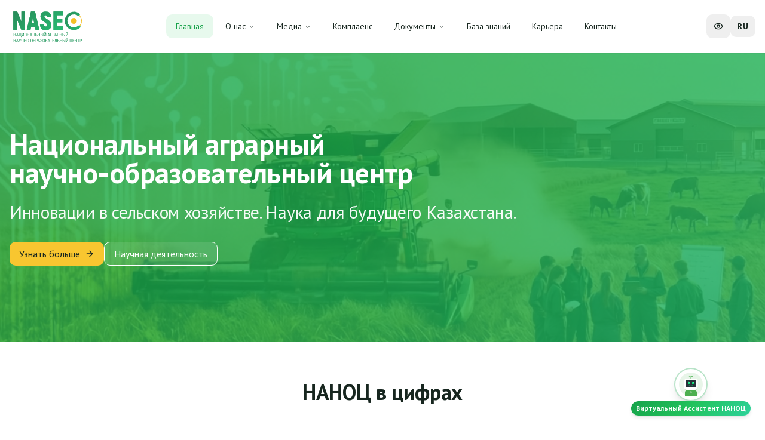

--- FILE ---
content_type: image/svg+xml
request_url: https://nasec.kz/wp-content/themes/nasec-react/build/assets/nasec-logo-ru-D1DfxMg_.svg
body_size: 11038
content:
<svg width="227" height="114" viewBox="0 0 227 114" fill="none" xmlns="http://www.w3.org/2000/svg">
<circle cx="193" cy="41" r="23.0476" stroke="#F4C025" stroke-width="1.90476"/>
<path d="M209.912 24.6276C211.51 23.0808 211.568 20.5029 209.804 19.1472C206.471 16.585 202.58 14.8097 198.422 13.9805C192.942 12.8874 187.258 13.49 182.129 15.708C176.999 17.9261 172.667 21.6543 169.71 26.3961C166.752 31.1379 165.31 36.6683 165.574 42.2505C165.838 47.8328 167.797 53.202 171.19 57.643C174.582 62.084 179.247 65.3861 184.564 67.1093C189.88 68.8325 195.595 68.8951 200.948 67.2888C205.008 66.0703 208.714 63.9351 211.79 61.0694C213.417 59.553 213.117 56.9921 211.379 55.6033V55.6033C209.641 54.2145 207.128 54.5382 205.411 55.9531C203.425 57.5903 201.123 58.8255 198.632 59.573C194.847 60.7088 190.807 60.6645 187.048 59.4461C183.289 58.2276 179.99 55.8929 177.592 52.7528C175.193 49.6127 173.808 45.8164 173.621 41.8693C173.434 37.9223 174.454 34.012 176.545 30.6593C178.636 27.3065 181.699 24.6704 185.326 23.1021C188.953 21.5338 192.971 21.1077 196.847 21.8806C199.397 22.3893 201.805 23.4014 203.937 24.8435C205.78 26.0898 208.313 26.1745 209.912 24.6276V24.6276Z" fill="url(#paint0_linear_32_895)"/>
<circle cx="193" cy="41" r="9" fill="#F4C025"/>
<path d="M23.0653 13.1235H11.0962L11 68.2971H21.907V35.6593L35.613 68.2971H46.713V13.1235H35.613V43.1388L23.0653 13.1235Z" fill="#289961"/>
<path d="M23.0653 13.1235H11.0962L11 68.2971H21.907V35.6593L35.613 68.2971H46.713V13.1235H35.613V43.1388L23.0653 13.1235Z" fill="url(#paint1_linear_32_895)"/>
<path d="M160 13.1137H131.852V68.406H160V57.6036H143.064V45.2808H158.171V34.7985H143.064V24.1561H160V13.1137Z" fill="#289961"/>
<path d="M160 13.1137H131.852V68.406H160V57.6036H143.064V45.2808H158.171V34.7985H143.064V24.1561H160V13.1137Z" fill="url(#paint2_linear_32_895)"/>
<path fill-rule="evenodd" clip-rule="evenodd" d="M76.5297 13L89.4547 68.3157H78.129L76.1447 59.1713H64.7149L62.7325 68.3157H51.405L64.3318 13H76.5297ZM67.2349 48.2975H73.8908L70.4856 27.7404L67.2349 48.2975Z" fill="#289961"/>
<path fill-rule="evenodd" clip-rule="evenodd" d="M76.5297 13L89.4547 68.3157H78.129L76.1447 59.1713H64.7149L62.7325 68.3157H51.405L64.3318 13H76.5297ZM67.2349 48.2975H73.8908L70.4856 27.7404L67.2349 48.2975Z" fill="url(#paint3_linear_32_895)"/>
<path fill-rule="evenodd" clip-rule="evenodd" d="M100.783 14.255C94.2797 17.8742 91.492 24.1451 93.3303 31.0161C94.7301 36.2497 97.7034 39.6312 105.662 45.0425C112.103 49.4235 114.057 52.2899 112.818 55.5416C111.402 59.2537 104.41 58.6899 103.417 54.7063C102.968 53.8304 102.748 52.2476 102.748 52.2476C102.748 52.2476 100.322 52.2476 97.0744 52.2476H91.1743L91.8184 55.7713C93.4077 64.5012 98.9078 69 107.992 69C114.567 69 118.959 67.1929 122.407 63.0685C124.606 60.4378 125.089 58.8783 125.089 54.3975C125.089 45.8772 122.182 41.8137 111.041 34.7571C107.952 32.8002 105.125 30.2483 104.758 29.0862C103.237 24.2639 110.275 21.9367 112.372 26.5682C112.709 27.3116 113.202 29.2404 113.202 29.2404C113.202 29.2404 115.808 29.2404 119.28 29.2404H125.047L124.426 25.8194C122.751 16.9517 117.965 13.0829 108.719 13.1238C105.446 13.1388 101.874 13.648 100.783 14.255Z" fill="#289961"/>
<path fill-rule="evenodd" clip-rule="evenodd" d="M100.783 14.255C94.2797 17.8742 91.492 24.1451 93.3303 31.0161C94.7301 36.2497 97.7034 39.6312 105.662 45.0425C112.103 49.4235 114.057 52.2899 112.818 55.5416C111.402 59.2537 104.41 58.6899 103.417 54.7063C102.968 53.8304 102.748 52.2476 102.748 52.2476C102.748 52.2476 100.322 52.2476 97.0744 52.2476H91.1743L91.8184 55.7713C93.4077 64.5012 98.9078 69 107.992 69C114.567 69 118.959 67.1929 122.407 63.0685C124.606 60.4378 125.089 58.8783 125.089 54.3975C125.089 45.8772 122.182 41.8137 111.041 34.7571C107.952 32.8002 105.125 30.2483 104.758 29.0862C103.237 24.2639 110.275 21.9367 112.372 26.5682C112.709 27.3116 113.202 29.2404 113.202 29.2404C113.202 29.2404 115.808 29.2404 119.28 29.2404H125.047L124.426 25.8194C122.751 16.9517 117.965 13.0829 108.719 13.1238C105.446 13.1388 101.874 13.648 100.783 14.255Z" fill="url(#paint4_linear_32_895)"/>
<path d="M17.2501 81.646V82.7032H13.0567V81.646H17.2501ZM13.2228 77.4308V87.2348H12V77.4308H13.2228ZM18.3333 77.4308V87.2348H17.1105V77.4308H18.3333Z" fill="#299A62"/>
<path d="M23.5603 78.2994L20.9153 87.2348H19.6659L22.7828 77.4308H23.567L23.5603 78.2994ZM25.7002 87.2348L23.0552 78.2994L23.042 77.4308H23.8328L26.9496 87.2348H25.7002ZM25.7002 83.6055V84.6694H21.035V83.6055H25.7002Z" fill="#299A62"/>
<path d="M35.3067 86.144L35.1871 89.5983H34.0972V87.2348H33.2931V86.144H35.3067ZM28.2025 87.2348V77.4308H29.4253V86.1777H33.2067V77.4308H34.4295V87.2348H28.2025Z" fill="#299A62"/>
<path d="M37.9884 84.9858L41.7565 77.4308H42.9793V87.2348H41.7565V79.6731L37.9884 87.2348H36.7722V77.4308H37.9884V84.9858Z" fill="#299A62"/>
<path d="M51.3098 81.4844V83.188C51.3098 83.8793 51.2345 84.4876 51.0839 85.0128C50.9377 85.5335 50.7228 85.9689 50.4392 86.3191C50.1557 86.6692 49.8145 86.9318 49.4158 87.1069C49.017 87.282 48.5674 87.3695 48.0667 87.3695C47.5838 87.3695 47.143 87.282 46.7442 87.1069C46.3455 86.9318 46.0021 86.6692 45.7141 86.3191C45.4262 85.9689 45.2024 85.5335 45.0429 85.0128C44.8879 84.4876 44.8103 83.8793 44.8103 83.188V81.4844C44.8103 80.7931 44.8879 80.1871 45.0429 79.6663C45.198 79.1411 45.4195 78.7034 45.7075 78.3533C45.9955 78.0032 46.3388 77.7406 46.7376 77.5655C47.1363 77.3859 47.5771 77.2961 48.0601 77.2961C48.5607 77.2961 49.0104 77.3859 49.4091 77.5655C49.8123 77.7406 50.1535 78.0032 50.4326 78.3533C50.7161 78.7034 50.9332 79.1411 51.0839 79.6663C51.2345 80.1871 51.3098 80.7931 51.3098 81.4844ZM50.1003 83.188V81.4709C50.1003 80.9323 50.056 80.4699 49.9674 80.0838C49.8788 79.6933 49.7481 79.3746 49.5753 79.1277C49.4025 78.8808 49.1898 78.699 48.9373 78.5822C48.6848 78.461 48.3924 78.4004 48.0601 78.4004C47.7455 78.4004 47.462 78.461 47.2094 78.5822C46.9613 78.699 46.7487 78.8808 46.5714 79.1277C46.3942 79.3746 46.2569 79.6933 46.1594 80.0838C46.0664 80.4699 46.0198 80.9323 46.0198 81.4709V83.188C46.0198 83.7312 46.0664 84.198 46.1594 84.5886C46.2569 84.9746 46.3942 85.2933 46.5714 85.5447C46.7531 85.7916 46.9702 85.9757 47.2227 86.0969C47.4752 86.2136 47.7566 86.2719 48.0667 86.2719C48.399 86.2719 48.6914 86.2136 48.9439 86.0969C49.2009 85.9757 49.4136 85.7916 49.5819 85.5447C49.7547 85.2933 49.8832 84.9746 49.9674 84.5886C50.056 84.198 50.1003 83.7312 50.1003 83.188Z" fill="#299A62"/>
<path d="M58.3178 81.646V82.7032H54.1244V81.646H58.3178ZM54.2905 77.4308V87.2348H53.0677V77.4308H54.2905ZM59.4011 77.4308V87.2348H58.1783V77.4308H59.4011Z" fill="#299A62"/>
<path d="M64.6281 78.2994L61.9831 87.2348H60.7337L63.8505 77.4308H64.6347L64.6281 78.2994ZM66.768 87.2348L64.123 78.2994L64.1097 77.4308H64.9005L68.0174 87.2348H66.768ZM66.768 83.6055V84.6694H62.1027V83.6055H66.768Z" fill="#299A62"/>
<path d="M74.4804 77.4308V78.4947H70.8652V77.4308H74.4804ZM75.557 77.4308V87.2348H74.3342V77.4308H75.557ZM70.4531 77.4308H71.6693L71.4965 82.2318C71.4744 82.9231 71.4323 83.5404 71.3702 84.0835C71.3082 84.6222 71.2196 85.0913 71.1044 85.4909C70.9892 85.8859 70.8386 86.2136 70.6525 86.474C70.4664 86.7298 70.2383 86.9206 69.968 87.0463C69.7022 87.172 69.3854 87.2348 69.0177 87.2348H68.6987V86.1777L68.9313 86.1575C69.1351 86.1395 69.3101 86.0834 69.4563 85.9891C69.6069 85.8904 69.731 85.7422 69.8284 85.5447C69.9303 85.3472 70.0123 85.0913 70.0743 84.7771C70.1408 84.4629 70.1917 84.0791 70.2272 83.6257C70.2626 83.1678 70.2892 82.6336 70.3069 82.0231L70.4531 77.4308Z" fill="#299A62"/>
<path d="M78.5112 81.4238H80.7109C81.309 81.4238 81.8141 81.545 82.2261 81.7874C82.6426 82.0253 82.9571 82.3598 83.1698 82.7907C83.3869 83.2217 83.4954 83.7267 83.4954 84.3058C83.4954 84.7367 83.4334 85.1317 83.3094 85.4909C83.1897 85.8455 83.0103 86.1552 82.7711 86.4201C82.5362 86.6805 82.2461 86.8825 81.9005 87.0261C81.5549 87.1653 81.1584 87.2348 80.7109 87.2348H77.5475V77.4308H78.7704V86.1777H80.7109C81.0831 86.1777 81.3821 86.0901 81.6081 85.9151C81.8384 85.7355 82.0068 85.5021 82.1131 85.2148C82.2195 84.9275 82.2726 84.62 82.2726 84.2923C82.2726 83.9646 82.2195 83.6638 82.1131 83.39C82.0068 83.1162 81.8384 82.8984 81.6081 82.7368C81.3821 82.5707 81.0831 82.4877 80.7109 82.4877H78.5112V81.4238Z" fill="#299A62"/>
<path d="M90.2044 81.646V82.7032H86.011V81.646H90.2044ZM86.1771 77.4308V87.2348H84.9543V77.4308H86.1771ZM91.2877 77.4308V87.2348H90.0648V77.4308H91.2877Z" fill="#299A62"/>
<path d="M94.2883 81.4238H96.488C97.0861 81.4238 97.5912 81.545 98.0033 81.7874C98.4197 82.0253 98.7343 82.3598 98.9469 82.7907C99.164 83.2217 99.2726 83.7267 99.2726 84.3058C99.2726 84.7367 99.2106 85.1317 99.0865 85.4909C98.9669 85.8455 98.7875 86.1552 98.5482 86.4201C98.3134 86.6805 98.0232 86.8825 97.6776 87.0261C97.332 87.1653 96.9355 87.2348 96.488 87.2348H93.3247V77.4308H94.5475V86.1777H96.488C96.8602 86.1777 97.1593 86.0901 97.3852 85.9151C97.6156 85.7355 97.7839 85.5021 97.8903 85.2148C97.9966 84.9275 98.0498 84.62 98.0498 84.2923C98.0498 83.9646 97.9966 83.6638 97.8903 83.39C97.7839 83.1162 97.6156 82.8984 97.3852 82.7368C97.1593 82.5707 96.8602 82.4877 96.488 82.4877H94.2883V81.4238ZM101.339 77.4308V87.2348H100.117V77.4308H101.339Z" fill="#299A62"/>
<path d="M104.686 84.9858L108.454 77.4308H109.677V87.2348H108.454V79.6731L104.686 87.2348H103.469V77.4308H104.686V84.9858ZM107.583 75H108.58C108.58 75.3501 108.5 75.6621 108.341 75.936C108.181 76.2053 107.953 76.4163 107.656 76.5689C107.359 76.7215 107.007 76.7979 106.6 76.7979C105.984 76.7979 105.496 76.6318 105.138 76.2996C104.783 75.9629 104.606 75.5297 104.606 75H105.603C105.603 75.2649 105.678 75.4983 105.829 75.7003C105.979 75.9023 106.236 76.0033 106.6 76.0033C106.954 76.0033 107.207 75.9023 107.357 75.7003C107.508 75.4983 107.583 75.2649 107.583 75Z" fill="#299A62"/>
<path d="M117.838 78.2994L115.193 87.2348H113.943L117.06 77.4308H117.844L117.838 78.2994ZM119.978 87.2348L117.333 78.2994L117.319 77.4308H118.11L121.227 87.2348H119.978ZM119.978 83.6055V84.6694H115.312V83.6055H119.978Z" fill="#299A62"/>
<path d="M127.511 77.4308V78.4947H123.709V87.2348H122.487V77.4308H127.511Z" fill="#299A62"/>
<path d="M132.013 83.39H129.9V82.3328H132.013C132.412 82.3328 132.733 82.252 132.977 82.0904C133.225 81.9288 133.404 81.7044 133.515 81.4171C133.63 81.1298 133.688 80.8021 133.688 80.434C133.688 80.0973 133.63 79.7808 133.515 79.4845C133.404 79.1883 133.225 78.9503 132.977 78.7708C132.733 78.5867 132.412 78.4947 132.013 78.4947H130.152V87.2348H128.93V77.4308H132.013C132.638 77.4308 133.165 77.5587 133.595 77.8146C134.025 78.0705 134.35 78.4251 134.572 78.8785C134.798 79.3274 134.911 79.8414 134.911 80.4205C134.911 81.049 134.798 81.5854 134.572 82.0298C134.35 82.4742 134.025 82.8132 133.595 83.0466C133.165 83.2755 132.638 83.39 132.013 83.39Z" fill="#299A62"/>
<path d="M138.563 78.2994L135.918 87.2348H134.668L137.785 77.4308H138.569L138.563 78.2994ZM140.703 87.2348L138.058 78.2994L138.044 77.4308H138.835L141.952 87.2348H140.703ZM140.703 83.6055V84.6694H136.037V83.6055H140.703Z" fill="#299A62"/>
<path d="M146.229 83.39H144.115V82.3328H146.229C146.627 82.3328 146.949 82.252 147.192 82.0904C147.44 81.9288 147.62 81.7044 147.731 81.4171C147.846 81.1298 147.903 80.8021 147.903 80.434C147.903 80.0973 147.846 79.7808 147.731 79.4845C147.62 79.1883 147.44 78.9503 147.192 78.7708C146.949 78.5867 146.627 78.4947 146.229 78.4947H144.368V87.2348H143.145V77.4308H146.229C146.853 77.4308 147.381 77.5587 147.81 77.8146C148.24 78.0705 148.566 78.4251 148.787 78.8785C149.013 79.3274 149.126 79.8414 149.126 80.4205C149.126 81.049 149.013 81.5854 148.787 82.0298C148.566 82.4742 148.24 82.8132 147.81 83.0466C147.381 83.2755 146.853 83.39 146.229 83.39Z" fill="#299A62"/>
<path d="M155.809 81.646V82.7032H151.615V81.646H155.809ZM151.781 77.4308V87.2348H150.558V77.4308H151.781ZM156.892 77.4308V87.2348H155.669V77.4308H156.892Z" fill="#299A62"/>
<path d="M159.892 81.4238H162.092C162.69 81.4238 163.195 81.545 163.607 81.7874C164.024 82.0253 164.338 82.3598 164.551 82.7907C164.768 83.2217 164.877 83.7267 164.877 84.3058C164.877 84.7367 164.815 85.1317 164.691 85.4909C164.571 85.8455 164.392 86.1552 164.152 86.4201C163.918 86.6805 163.627 86.8825 163.282 87.0261C162.936 87.1653 162.54 87.2348 162.092 87.2348H158.929V77.4308H160.152V86.1777H162.092C162.464 86.1777 162.763 86.0901 162.989 85.9151C163.22 85.7355 163.388 85.5021 163.494 85.2148C163.601 84.9275 163.654 84.62 163.654 84.2923C163.654 83.9646 163.601 83.6638 163.494 83.39C163.388 83.1162 163.22 82.8984 162.989 82.7368C162.763 82.5707 162.464 82.4877 162.092 82.4877H159.892V81.4238ZM166.944 77.4308V87.2348H165.721V77.4308H166.944Z" fill="#299A62"/>
<path d="M170.29 84.9858L174.058 77.4308H175.281V87.2348H174.058V79.6731L170.29 87.2348H169.074V77.4308H170.29V84.9858ZM173.187 75H174.184C174.184 75.3501 174.104 75.6621 173.945 75.936C173.785 76.2053 173.557 76.4163 173.26 76.5689C172.964 76.7215 172.611 76.7979 172.204 76.7979C171.588 76.7979 171.101 76.6318 170.742 76.2996C170.387 75.9629 170.21 75.5297 170.21 75H171.207C171.207 75.2649 171.282 75.4983 171.433 75.7003C171.584 75.9023 171.84 76.0033 172.204 76.0033C172.558 76.0033 172.811 75.9023 172.961 75.7003C173.112 75.4983 173.187 75.2649 173.187 75Z" fill="#299A62"/>
<path d="M17.2501 99.0477V100.105H13.0567V99.0477H17.2501ZM13.2228 94.8325V104.637H12V94.8325H13.2228ZM18.3333 94.8325V104.637H17.1105V94.8325H18.3333Z" fill="#299A62"/>
<path d="M23.5603 95.7011L20.9153 104.637H19.6659L22.7828 94.8325H23.567L23.5603 95.7011ZM25.7002 104.637L23.0552 95.7011L23.042 94.8325H23.8328L26.9496 104.637H25.7002ZM25.7002 101.007V102.071H21.035V101.007H25.7002Z" fill="#299A62"/>
<path d="M30.6149 101.384L32.6684 94.8325H34.0773L31.2927 103C31.2041 103.229 31.1089 103.451 31.007 103.667C30.9095 103.878 30.7899 104.066 30.6481 104.233C30.5063 104.399 30.3291 104.531 30.1164 104.63C29.9038 104.729 29.6379 104.778 29.3189 104.778C29.2215 104.778 29.1085 104.771 28.98 104.758C28.856 104.749 28.7762 104.738 28.7408 104.724L28.7674 103.687C28.8072 103.696 28.8892 103.705 29.0132 103.714C29.1417 103.719 29.2326 103.721 29.2857 103.721C29.4851 103.721 29.6379 103.669 29.7443 103.566C29.855 103.463 29.9414 103.332 30.0035 103.175C30.0655 103.014 30.1253 102.85 30.1829 102.684L30.6149 101.384ZM29.0731 94.8325L31.1598 100.94L31.4456 102.145L30.4155 102.226L27.7107 94.8325H29.0731Z" fill="#299A62"/>
<path d="M35.35 94.8325H36.5729V97.8963C36.5729 98.4035 36.6282 98.8008 36.739 99.0881C36.8542 99.3754 37.0248 99.5774 37.2507 99.6941C37.4811 99.8108 37.7691 99.8692 38.1147 99.8692C38.3406 99.8692 38.5599 99.858 38.7726 99.8355C38.9852 99.8131 39.1913 99.7816 39.3906 99.7412C39.5944 99.7008 39.7938 99.6515 39.9887 99.5931C40.1837 99.5347 40.3742 99.4719 40.5603 99.4046V100.468C40.3786 100.536 40.1992 100.599 40.022 100.657C39.8448 100.715 39.6609 100.765 39.4704 100.805C39.2799 100.846 39.0739 100.877 38.8523 100.899C38.6352 100.922 38.3893 100.933 38.1147 100.933C37.5387 100.933 37.0447 100.834 36.6327 100.637C36.2206 100.435 35.9039 100.112 35.6823 99.6672C35.4608 99.2228 35.35 98.6325 35.35 97.8963V94.8325ZM40.2679 94.8325H41.4907V104.637H40.2679V94.8325Z" fill="#299A62"/>
<path d="M48.7512 99.0477V100.105H44.5578V99.0477H48.7512ZM44.7239 94.8325V104.637H43.5011V94.8325H44.7239ZM49.8345 94.8325V104.637H48.6117V94.8325H49.8345Z" fill="#299A62"/>
<path d="M58.0985 98.8861V100.59C58.0985 101.281 58.0232 101.889 57.8726 102.414C57.7264 102.935 57.5115 103.371 57.2279 103.721C56.9444 104.071 56.6032 104.334 56.2045 104.509C55.8058 104.684 55.3561 104.771 54.8554 104.771C54.3725 104.771 53.9317 104.684 53.5329 104.509C53.1342 104.334 52.7908 104.071 52.5028 103.721C52.2149 103.371 51.9911 102.935 51.8316 102.414C51.6766 101.889 51.599 101.281 51.599 100.59V98.8861C51.599 98.1948 51.6766 97.5888 51.8316 97.068C51.9867 96.5428 52.2082 96.1051 52.4962 95.755C52.7842 95.4048 53.1275 95.1422 53.5263 94.9672C53.925 94.7876 54.3659 94.6978 54.8488 94.6978C55.3494 94.6978 55.7991 94.7876 56.1979 94.9672C56.601 95.1422 56.9422 95.4048 57.2213 95.755C57.5048 96.1051 57.7219 96.5428 57.8726 97.068C58.0232 97.5888 58.0985 98.1948 58.0985 98.8861ZM56.889 100.59V98.8726C56.889 98.3339 56.8447 97.8716 56.7561 97.4855C56.6675 97.095 56.5368 96.7762 56.364 96.5293C56.1912 96.2824 55.9785 96.1006 55.726 95.9839C55.4735 95.8627 55.1811 95.8021 54.8488 95.8021C54.5342 95.8021 54.2507 95.8627 53.9981 95.9839C53.75 96.1006 53.5374 96.2824 53.3601 96.5293C53.1829 96.7762 53.0456 97.095 52.9481 97.4855C52.8551 97.8716 52.8085 98.3339 52.8085 98.8726V100.59C52.8085 101.133 52.8551 101.6 52.9481 101.99C53.0456 102.376 53.1829 102.695 53.3601 102.946C53.5418 103.193 53.7589 103.377 54.0114 103.499C54.264 103.615 54.5453 103.674 54.8554 103.674C55.1877 103.674 55.4801 103.615 55.7327 103.499C55.9896 103.377 56.2023 103.193 56.3706 102.946C56.5434 102.695 56.6719 102.376 56.7561 101.99C56.8447 101.6 56.889 101.133 56.889 100.59Z" fill="#299A62"/>
<path d="M61.8767 99.9567V100.98H59.1321V99.9567H61.8767Z" fill="#299A62"/>
<path d="M69.3898 98.8861V100.59C69.3898 101.281 69.3145 101.889 69.1639 102.414C69.0177 102.935 68.8028 103.371 68.5192 103.721C68.2357 104.071 67.8945 104.334 67.4958 104.509C67.0971 104.684 66.6474 104.771 66.1467 104.771C65.6638 104.771 65.223 104.684 64.8242 104.509C64.4255 104.334 64.0821 104.071 63.7941 103.721C63.5062 103.371 63.2824 102.935 63.1229 102.414C62.9679 101.889 62.8903 101.281 62.8903 100.59V98.8861C62.8903 98.1948 62.9679 97.5888 63.1229 97.068C63.278 96.5428 63.4995 96.1051 63.7875 95.755C64.0755 95.4048 64.4188 95.1422 64.8176 94.9672C65.2163 94.7876 65.6572 94.6978 66.1401 94.6978C66.6407 94.6978 67.0904 94.7876 67.4892 94.9672C67.8923 95.1422 68.2335 95.4048 68.5126 95.755C68.7961 96.1051 69.0132 96.5428 69.1639 97.068C69.3145 97.5888 69.3898 98.1948 69.3898 98.8861ZM68.1803 100.59V98.8726C68.1803 98.3339 68.136 97.8716 68.0474 97.4855C67.9588 97.095 67.8281 96.7762 67.6553 96.5293C67.4825 96.2824 67.2698 96.1006 67.0173 95.9839C66.7648 95.8627 66.4724 95.8021 66.1401 95.8021C65.8255 95.8021 65.542 95.8627 65.2894 95.9839C65.0413 96.1006 64.8287 96.2824 64.6514 96.5293C64.4742 96.7762 64.3369 97.095 64.2394 97.4855C64.1464 97.8716 64.0998 98.3339 64.0998 98.8726V100.59C64.0998 101.133 64.1464 101.6 64.2394 101.99C64.3369 102.376 64.4742 102.695 64.6514 102.946C64.8331 103.193 65.0502 103.377 65.3027 103.499C65.5553 103.615 65.8366 103.674 66.1467 103.674C66.479 103.674 66.7714 103.615 67.024 103.499C67.2809 103.377 67.4936 103.193 67.6619 102.946C67.8347 102.695 67.9632 102.376 68.0474 101.99C68.136 101.6 68.1803 101.133 68.1803 100.59Z" fill="#299A62"/>
<path d="M76.1387 94.8325V95.8964H72.3373V104.637H71.1145V94.8325H76.1387ZM72.0781 98.8255H74.2779C74.876 98.8255 75.3811 98.9467 75.7931 99.1891C76.2096 99.427 76.5241 99.7614 76.7368 100.192C76.9539 100.623 77.0624 101.128 77.0624 101.707C77.0624 102.138 77.0004 102.533 76.8763 102.893C76.7567 103.247 76.5773 103.557 76.338 103.822C76.1032 104.082 75.813 104.284 75.4674 104.428C75.1219 104.567 74.7253 104.637 74.2779 104.637H71.1145V94.8325H72.3373V103.579H74.2779C74.65 103.579 74.9491 103.492 75.175 103.317C75.4054 103.137 75.5738 102.904 75.6801 102.616C75.7864 102.329 75.8396 102.022 75.8396 101.694C75.8396 101.366 75.7864 101.066 75.6801 100.792C75.5738 100.518 75.4054 100.3 75.175 100.139C74.9491 99.9724 74.65 99.8894 74.2779 99.8894H72.0781V98.8255Z" fill="#299A62"/>
<path d="M81.5783 100.792H79.465V99.7345H81.5783C81.977 99.7345 82.2982 99.6537 82.5419 99.4921C82.79 99.3305 82.9695 99.106 83.0802 98.8187C83.1954 98.5314 83.253 98.2037 83.253 97.8356C83.253 97.499 83.1954 97.1825 83.0802 96.8862C82.9695 96.5899 82.79 96.352 82.5419 96.1725C82.2982 95.9884 81.977 95.8964 81.5783 95.8964H79.7175V104.637H78.4947V94.8325H81.5783C82.203 94.8325 82.7302 94.9604 83.16 95.2163C83.5897 95.4722 83.9154 95.8268 84.1369 96.2802C84.3628 96.7291 84.4758 97.2431 84.4758 97.8222C84.4758 98.4506 84.3628 98.9871 84.1369 99.4315C83.9154 99.8759 83.5897 100.215 83.16 100.448C82.7302 100.677 82.203 100.792 81.5783 100.792Z" fill="#299A62"/>
<path d="M88.1278 95.7011L85.4828 104.637H84.2334L87.3502 94.8325H88.1344L88.1278 95.7011ZM90.2677 104.637L87.6227 95.7011L87.6094 94.8325H88.4002L91.5171 104.637H90.2677ZM90.2677 101.007V102.071H85.6024V101.007H90.2677Z" fill="#299A62"/>
<path d="M95.2421 99.9298H94.2984V99.1016H95.2022C95.5788 99.1016 95.8823 99.032 96.1127 98.8928C96.3431 98.7537 96.5114 98.5606 96.6178 98.3137C96.7241 98.0668 96.7773 97.7818 96.7773 97.4586C96.7773 97.1488 96.7175 96.866 96.5978 96.6101C96.4826 96.3498 96.3032 96.1433 96.0595 95.9907C95.8158 95.8335 95.4991 95.755 95.1092 95.755C94.8212 95.755 94.5598 95.8268 94.325 95.9705C94.0902 96.1096 93.9041 96.3049 93.7668 96.5563C93.6338 96.8032 93.5674 97.0882 93.5674 97.4114H92.3446C92.3446 96.994 92.4155 96.6191 92.5572 96.2869C92.7035 95.9503 92.9028 95.6652 93.1554 95.4318C93.4123 95.1939 93.7069 95.012 94.0392 94.8864C94.3759 94.7607 94.7326 94.6978 95.1092 94.6978C95.5478 94.6978 95.9443 94.7584 96.2988 94.8796C96.6532 94.9963 96.9567 95.1714 97.2092 95.4048C97.4662 95.6383 97.6611 95.9278 97.794 96.2735C97.9314 96.6191 98.0001 97.0209 98.0001 97.4788C98.0001 97.8154 97.9336 98.1319 97.8007 98.4282C97.6678 98.7245 97.4795 98.9848 97.2358 99.2093C96.9921 99.4337 96.7019 99.6111 96.3652 99.7412C96.0285 99.8669 95.6541 99.9298 95.2421 99.9298ZM94.2984 99.3574H95.2421C95.694 99.3574 96.0972 99.4135 96.4516 99.5258C96.8105 99.638 97.114 99.8018 97.3621 100.017C97.6102 100.233 97.7985 100.5 97.927 100.819C98.0599 101.133 98.1263 101.494 98.1263 101.903C98.1263 102.361 98.051 102.767 97.9004 103.121C97.7542 103.476 97.5459 103.777 97.2757 104.024C97.0054 104.271 96.6864 104.457 96.3187 104.583C95.951 104.708 95.5478 104.771 95.1092 104.771C94.7548 104.771 94.407 104.717 94.0658 104.61C93.7247 104.497 93.4145 104.327 93.1354 104.098C92.8607 103.864 92.6392 103.568 92.4709 103.209C92.3069 102.85 92.225 102.419 92.225 101.916H93.4478C93.4478 102.244 93.5164 102.545 93.6538 102.818C93.7956 103.092 93.9905 103.312 94.2386 103.478C94.4867 103.64 94.7769 103.721 95.1092 103.721C95.4902 103.721 95.8136 103.644 96.0795 103.492C96.3497 103.335 96.5535 103.121 96.6909 102.852C96.8326 102.578 96.9035 102.271 96.9035 101.93C96.9035 101.629 96.8659 101.369 96.7906 101.149C96.7197 100.924 96.6111 100.74 96.4649 100.596C96.3231 100.453 96.1459 100.347 95.9333 100.28C95.725 100.208 95.4814 100.172 95.2022 100.172H94.2984V99.3574Z" fill="#299A62"/>
<path d="M105.912 98.8861V100.59C105.912 101.281 105.837 101.889 105.686 102.414C105.54 102.935 105.325 103.371 105.041 103.721C104.758 104.071 104.417 104.334 104.018 104.509C103.619 104.684 103.169 104.771 102.669 104.771C102.186 104.771 101.745 104.684 101.346 104.509C100.948 104.334 100.604 104.071 100.316 103.721C100.028 103.371 99.8045 102.935 99.645 102.414C99.49 101.889 99.4124 101.281 99.4124 100.59V98.8861C99.4124 98.1948 99.49 97.5888 99.645 97.068C99.8001 96.5428 100.022 96.1051 100.31 95.755C100.598 95.4048 100.941 95.1422 101.34 94.9672C101.738 94.7876 102.179 94.6978 102.662 94.6978C103.163 94.6978 103.612 94.7876 104.011 94.9672C104.414 95.1422 104.756 95.4048 105.035 95.755C105.318 96.1051 105.535 96.5428 105.686 97.068C105.837 97.5888 105.912 98.1948 105.912 98.8861ZM104.702 100.59V98.8726C104.702 98.3339 104.658 97.8716 104.569 97.4855C104.481 97.095 104.35 96.7762 104.177 96.5293C104.005 96.2824 103.792 96.1006 103.539 95.9839C103.287 95.8627 102.994 95.8021 102.662 95.8021C102.348 95.8021 102.064 95.8627 101.812 95.9839C101.563 96.1006 101.351 96.2824 101.174 96.5293C100.996 96.7762 100.859 97.095 100.761 97.4855C100.668 97.8716 100.622 98.3339 100.622 98.8726V100.59C100.622 101.133 100.668 101.6 100.761 101.99C100.859 102.376 100.996 102.695 101.174 102.946C101.355 103.193 101.572 103.377 101.825 103.499C102.077 103.615 102.359 103.674 102.669 103.674C103.001 103.674 103.293 103.615 103.546 103.499C103.803 103.377 104.016 103.193 104.184 102.946C104.357 102.695 104.485 102.376 104.569 101.99C104.658 101.6 104.702 101.133 104.702 100.59Z" fill="#299A62"/>
<path d="M110.601 100.051H108.633L108.62 99.0073H110.448C110.722 99.0073 110.966 98.9444 111.179 98.8187C111.391 98.6931 111.558 98.5135 111.677 98.2801C111.801 98.0421 111.863 97.7593 111.863 97.4316C111.863 97.0725 111.81 96.7807 111.704 96.5563C111.602 96.3273 111.445 96.1612 111.232 96.058C111.024 95.9503 110.758 95.8964 110.434 95.8964H108.893V104.637H107.67V94.8325H110.434C110.851 94.8325 111.223 94.8841 111.551 94.9874C111.879 95.0861 112.156 95.2432 112.382 95.4587C112.612 95.6697 112.787 95.939 112.907 96.2667C113.026 96.5944 113.086 96.9872 113.086 97.4451C113.086 97.8491 112.995 98.215 112.814 98.5427C112.636 98.8659 112.388 99.1307 112.069 99.3372C111.75 99.5437 111.383 99.6762 110.966 99.7345L110.601 100.051ZM110.554 104.637H108.128L108.839 103.579H110.554C110.873 103.579 111.143 103.508 111.365 103.364C111.586 103.22 111.755 103.018 111.87 102.758C111.99 102.493 112.049 102.181 112.049 101.822C112.049 101.458 112.001 101.144 111.903 100.879C111.806 100.614 111.651 100.41 111.438 100.266C111.225 100.123 110.946 100.051 110.601 100.051H109.026L109.039 99.0073H111.165L111.438 99.3844C111.837 99.4248 112.171 99.5594 112.441 99.7884C112.716 100.013 112.922 100.3 113.059 100.65C113.201 101 113.272 101.386 113.272 101.808C113.272 102.419 113.159 102.935 112.933 103.357C112.712 103.775 112.397 104.093 111.99 104.313C111.582 104.529 111.103 104.637 110.554 104.637Z" fill="#299A62"/>
<path d="M118.1 95.7011L115.455 104.637H114.206L117.323 94.8325H118.107L118.1 95.7011ZM120.24 104.637L117.595 95.7011L117.582 94.8325H118.373L121.49 104.637H120.24ZM120.24 101.007V102.071H115.575V101.007H120.24Z" fill="#299A62"/>
<path d="M124.929 94.8325V104.637H123.719V94.8325H124.929ZM127.474 94.8325V95.8964H121.181V94.8325H127.474Z" fill="#299A62"/>
<path d="M133.971 103.579V104.637H129.77V103.579H133.971ZM129.99 94.8325V104.637H128.767V94.8325H129.99ZM133.406 99.0477V100.105H129.77V99.0477H133.406ZM133.904 94.8325V95.8964H129.77V94.8325H133.904Z" fill="#299A62"/>
<path d="M140.547 94.8325V95.8964H136.931V94.8325H140.547ZM141.623 94.8325V104.637H140.4V94.8325H141.623ZM136.519 94.8325H137.735L137.563 99.6335C137.541 100.325 137.498 100.942 137.436 101.485C137.374 102.024 137.286 102.493 137.171 102.893C137.055 103.288 136.905 103.615 136.719 103.876C136.533 104.132 136.304 104.322 136.034 104.448C135.768 104.574 135.452 104.637 135.084 104.637H134.765V103.579L134.997 103.559C135.201 103.541 135.376 103.485 135.522 103.391C135.673 103.292 135.797 103.144 135.895 102.946C135.997 102.749 136.078 102.493 136.141 102.179C136.207 101.865 136.258 101.481 136.293 101.027C136.329 100.569 136.355 100.035 136.373 99.4248L136.519 94.8325Z" fill="#299A62"/>
<path d="M144.577 98.8255H146.777C147.375 98.8255 147.88 98.9467 148.292 99.1891C148.709 99.427 149.023 99.7614 149.236 100.192C149.453 100.623 149.562 101.128 149.562 101.707C149.562 102.138 149.5 102.533 149.376 102.893C149.256 103.247 149.076 103.557 148.837 103.822C148.602 104.082 148.312 104.284 147.967 104.428C147.621 104.567 147.225 104.637 146.777 104.637H143.614V94.8325H144.837V103.579H146.777C147.149 103.579 147.448 103.492 147.674 103.317C147.905 103.137 148.073 102.904 148.179 102.616C148.286 102.329 148.339 102.022 148.339 101.694C148.339 101.366 148.286 101.066 148.179 100.792C148.073 100.518 147.905 100.3 147.674 100.139C147.448 99.9724 147.149 99.8894 146.777 99.8894H144.577V98.8255Z" fill="#299A62"/>
<path d="M156.271 99.0477V100.105H152.077V99.0477H156.271ZM152.243 94.8325V104.637H151.02V94.8325H152.243ZM157.354 94.8325V104.637H156.131V94.8325H157.354Z" fill="#299A62"/>
<path d="M160.355 98.8255H162.554C163.152 98.8255 163.657 98.9467 164.069 99.1891C164.486 99.427 164.8 99.7614 165.013 100.192C165.23 100.623 165.339 101.128 165.339 101.707C165.339 102.138 165.277 102.533 165.153 102.893C165.033 103.247 164.854 103.557 164.614 103.822C164.38 104.082 164.089 104.284 163.744 104.428C163.398 104.567 163.002 104.637 162.554 104.637H159.391V94.8325H160.614V103.579H162.554C162.926 103.579 163.225 103.492 163.451 103.317C163.682 103.137 163.85 102.904 163.956 102.616C164.063 102.329 164.116 102.022 164.116 101.694C164.116 101.366 164.063 101.066 163.956 100.792C163.85 100.518 163.682 100.3 163.451 100.139C163.225 99.9724 162.926 99.8894 162.554 99.8894H160.355V98.8255ZM167.406 94.8325V104.637H166.183V94.8325H167.406Z" fill="#299A62"/>
<path d="M170.752 102.388L174.52 94.8325H175.743V104.637H174.52V97.0748L170.752 104.637H169.536V94.8325H170.752V102.388ZM173.649 92.4017H174.646C174.646 92.7518 174.566 93.0638 174.407 93.3376C174.247 93.607 174.019 93.818 173.722 93.9706C173.426 94.1232 173.073 94.1995 172.666 94.1995C172.05 94.1995 171.563 94.0334 171.204 93.7013C170.849 93.3646 170.672 92.9314 170.672 92.4017H171.669C171.669 92.6665 171.744 92.9 171.895 93.102C172.046 93.304 172.302 93.405 172.666 93.405C173.02 93.405 173.273 93.304 173.423 93.102C173.574 92.9 173.649 92.6665 173.649 92.4017Z" fill="#299A62"/>
<path d="M187.931 103.546L187.812 107H186.722V104.637H185.918V103.546H187.931ZM180.827 104.637V94.8325H182.05V103.579H185.831V94.8325H187.054V104.637H180.827Z" fill="#299A62"/>
<path d="M194.54 103.579V104.637H190.34V103.579H194.54ZM190.56 94.8325V104.637H189.337V94.8325H190.56ZM193.976 99.0477V100.105H190.34V99.0477H193.976ZM194.474 94.8325V95.8964H190.34V94.8325H194.474Z" fill="#299A62"/>
<path d="M201.216 99.0477V100.105H197.023V99.0477H201.216ZM197.189 94.8325V104.637H195.966V94.8325H197.189ZM202.299 94.8325V104.637H201.077V94.8325H202.299Z" fill="#299A62"/>
<path d="M207.181 94.8325V104.637H205.971V94.8325H207.181ZM209.726 94.8325V95.8964H203.433V94.8325H209.726Z" fill="#299A62"/>
<path d="M214.102 100.792H211.989V99.7345H214.102C214.501 99.7345 214.822 99.6537 215.066 99.4921C215.314 99.3305 215.494 99.106 215.604 98.8187C215.72 98.5314 215.777 98.2037 215.777 97.8356C215.777 97.499 215.72 97.1825 215.604 96.8862C215.494 96.5899 215.314 96.352 215.066 96.1725C214.822 95.9884 214.501 95.8964 214.102 95.8964H212.242V104.637H211.019V94.8325H214.102C214.727 94.8325 215.254 94.9604 215.684 95.2163C216.114 95.4722 216.44 95.8268 216.661 96.2802C216.887 96.7291 217 97.2431 217 97.8222C217 98.4506 216.887 98.9871 216.661 99.4315C216.44 99.8759 216.114 100.215 215.684 100.448C215.254 100.677 214.727 100.792 214.102 100.792Z" fill="#299A62"/>
<defs>
<linearGradient id="paint0_linear_32_895" x1="171.399" y1="4.57059" x2="235.14" y2="45.396" gradientUnits="userSpaceOnUse">
<stop stop-color="#288A59"/>
<stop offset="1" stop-color="#28BD73"/>
</linearGradient>
<linearGradient id="paint1_linear_32_895" x1="25.2481" y1="4.32793" x2="90.3955" y2="111.364" gradientUnits="userSpaceOnUse">
<stop stop-color="#288A59"/>
<stop offset="1" stop-color="#28BD73"/>
</linearGradient>
<linearGradient id="paint2_linear_32_895" x1="25.2481" y1="4.32793" x2="90.3955" y2="111.364" gradientUnits="userSpaceOnUse">
<stop stop-color="#288A59"/>
<stop offset="1" stop-color="#28BD73"/>
</linearGradient>
<linearGradient id="paint3_linear_32_895" x1="25.2481" y1="4.32793" x2="90.3955" y2="111.364" gradientUnits="userSpaceOnUse">
<stop stop-color="#288A59"/>
<stop offset="1" stop-color="#28BD73"/>
</linearGradient>
<linearGradient id="paint4_linear_32_895" x1="25.2481" y1="4.32793" x2="90.3955" y2="111.364" gradientUnits="userSpaceOnUse">
<stop stop-color="#288A59"/>
<stop offset="1" stop-color="#28BD73"/>
</linearGradient>
</defs>
</svg>
